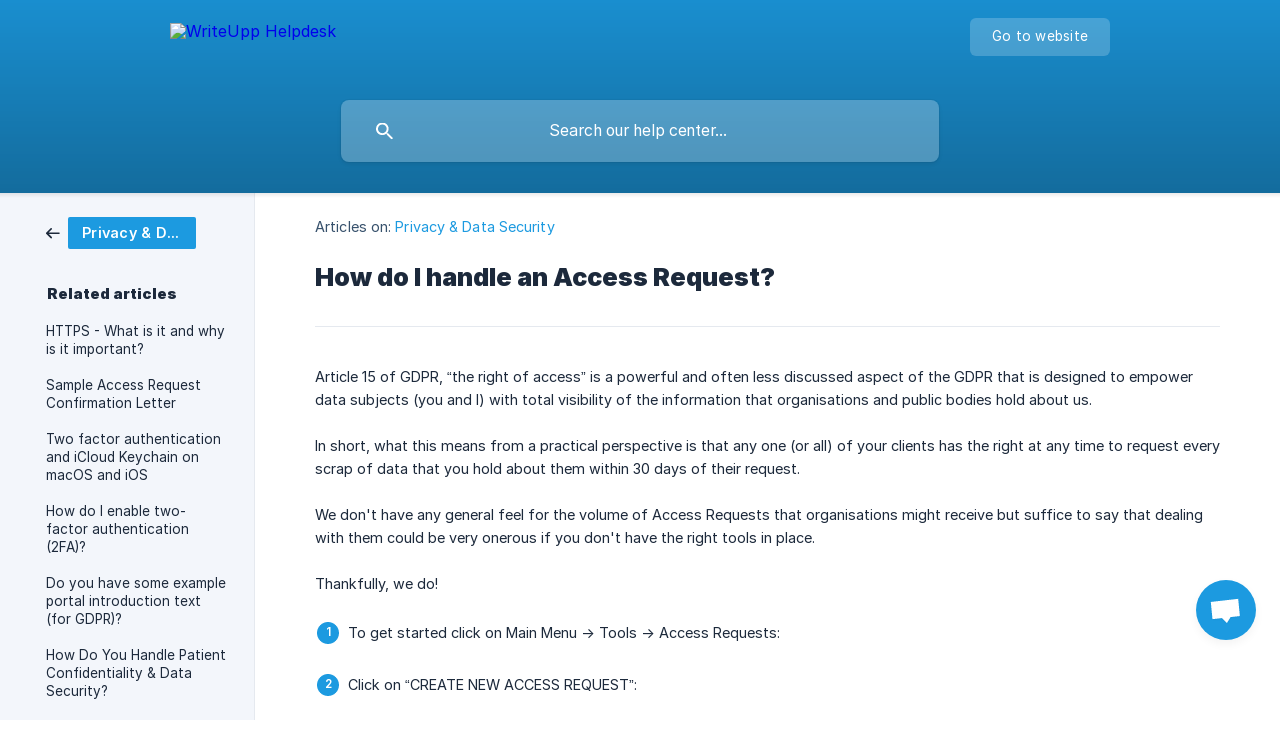

--- FILE ---
content_type: text/html; charset=utf-8
request_url: https://help.writeupp.com/en/article/how-do-i-handle-an-access-request-136kgyu/
body_size: 6126
content:
<!DOCTYPE html><html lang="en" dir="ltr"><head><meta http-equiv="Content-Type" content="text/html; charset=utf-8"><meta name="viewport" content="width=device-width, initial-scale=1"><meta property="og:locale" content="en"><meta property="og:site_name" content="WriteUpp Helpdesk"><meta property="og:type" content="website"><link rel="icon" href="https://image.crisp.chat/avatar/website/538fbc6f-b63c-4b53-af03-4c78d8795e9d/512/?1767599249155" type="image/png"><link rel="apple-touch-icon" href="https://image.crisp.chat/avatar/website/538fbc6f-b63c-4b53-af03-4c78d8795e9d/512/?1767599249155" type="image/png"><meta name="msapplication-TileColor" content="#1c9ae0"><meta name="msapplication-TileImage" content="https://image.crisp.chat/avatar/website/538fbc6f-b63c-4b53-af03-4c78d8795e9d/512/?1767599249155"><style type="text/css">*::selection {
  background: rgba(28, 154, 224, .2);
}

.csh-theme-background-color-default {
  background-color: #1c9ae0;
}

.csh-theme-background-color-light {
  background-color: #F3F6FB;
}

.csh-theme-background-color-light-alpha {
  background-color: rgba(243, 246, 251, .4);
}

.csh-button.csh-button-accent {
  background-color: #1c9ae0;
}

.csh-article .csh-article-content article a {
  color: #1c9ae0;
}

.csh-article .csh-article-content article .csh-markdown.csh-markdown-title.csh-markdown-title-h1 {
  border-color: #1c9ae0;
}

.csh-article .csh-article-content article .csh-markdown.csh-markdown-code.csh-markdown-code-inline {
  background: rgba(28, 154, 224, .075);
  border-color: rgba(28, 154, 224, .2);
  color: #1c9ae0;
}

.csh-article .csh-article-content article .csh-markdown.csh-markdown-list .csh-markdown-list-item:before {
  background: #1c9ae0;
}</style><title>How do I handle an Access Request?
 | WriteUpp Helpdesk</title><script type="text/javascript">window.$crisp = [];

CRISP_WEBSITE_ID = "538fbc6f-b63c-4b53-af03-4c78d8795e9d";

CRISP_RUNTIME_CONFIG = {
  locale : "en"
};

(function(){d=document;s=d.createElement("script");s.src="https://client.crisp.chat/l.js";s.async=1;d.getElementsByTagName("head")[0].appendChild(s);})();
</script><!-- Global site tag (gtag.js) - Google Analytics -->
<script async src="https://www.googletagmanager.com/gtag/js?id=UA-30472522-6"></script>
<script>
  window.dataLayer = window.dataLayer || [];
  function gtag(){dataLayer.push(arguments);}
  gtag('js', new Date());

  gtag('config', 'UA-30472522-6');
</script>
<style type="text/css">
  .csh-header-main-logo img {
    height: 50px !important;
  }
</style><meta name="description" content="Article 15 of GDPR, “the right of access” is a powerful and often less discussed aspect of the GDPR that is designed to empower data subjects (you and I) with total visibility of the information that organisations and public bodies hold about us."><meta property="og:title" content="How do I handle an Access Request?"><meta property="og:description" content="Article 15 of GDPR, “the right of access” is a powerful and often less discussed aspect of the GDPR that is designed to empower data subjects (you and I) with total visibility of the information that organisations and public bodies hold about us."><meta property="og:url" content="https://help.writeupp.com/en/article/how-do-i-handle-an-access-request-136kgyu/"><link rel="canonical" href="https://help.writeupp.com/en/article/how-do-i-handle-an-access-request-136kgyu/"><link rel="stylesheet" href="https://static.crisp.help/stylesheets/libs/libs.min.css?c310623f15c3f2510337ece8f9c0ac3f4" type="text/css"/><link rel="stylesheet" href="https://static.crisp.help/stylesheets/site/common/common.min.css?c2eec01e1242144cf9ea98dc323f1db38" type="text/css"/><link rel="stylesheet" href="https://static.crisp.help/stylesheets/site/article/article.min.css?c368e41164dd6e68145a829f7f0707942" type="text/css"/><script src="https://static.crisp.help/javascripts/libs/libs.min.js?c899c888c73d96a3439681f6c02ea7fb9" type="text/javascript"></script><script src="https://static.crisp.help/javascripts/site/common/common.min.js?c04c3468d8b9f39961f193990be1f9f12" type="text/javascript"></script><script src="https://static.crisp.help/javascripts/site/article/article.min.js?c4fdbf3bc0a1de0639c45d23f248dc255" type="text/javascript"></script></head><body><header role="banner"><div class="csh-wrapper"><div class="csh-header-main"><a href="/en/" role="none" class="csh-header-main-logo"><img src="https://storage.crisp.chat/users/helpdesk/website/3bdaa0c7caaa6800/wu-687_1wg6baa.png" alt="WriteUpp Helpdesk"></a><div role="none" class="csh-header-main-actions"><a href="https://writeupp.com/" target="_blank" rel="noopener noreferrer" role="none" class="csh-header-main-actions-website"><span class="csh-header-main-actions-website-itself csh-font-sans-regular">Go to website</span></a></div><span class="csh-clear"></span></div><form action="/en/includes/search/" role="search" onsubmit="return false" data-target-suggest="/en/includes/suggest/" data-target-report="/en/includes/report/" data-has-emphasis="false" data-has-focus="false" data-expanded="false" data-pending="false" class="csh-header-search"><span class="csh-header-search-field"><input type="search" name="search_query" autocomplete="off" autocorrect="off" autocapitalize="off" maxlength="100" placeholder="Search our help center..." aria-label="Search our help center..." role="searchbox" onfocus="CrispHelpdeskCommon.toggle_search_focus(true)" onblur="CrispHelpdeskCommon.toggle_search_focus(false)" onkeydown="CrispHelpdeskCommon.key_search_field(event)" onkeyup="CrispHelpdeskCommon.type_search_field(this)" onsearch="CrispHelpdeskCommon.search_search_field(this)" class="csh-font-sans-regular"><span class="csh-header-search-field-autocomplete csh-font-sans-regular"></span><span class="csh-header-search-field-ruler"><span class="csh-header-search-field-ruler-text csh-font-sans-semibold"></span></span></span><div class="csh-header-search-results"></div></form></div><div data-tile="default" data-has-banner="true" class="csh-header-background csh-theme-background-color-default"><span style="background-image: url('https://storage.crisp.chat/users/helpdesk/website/3bdaa0c7caaa6800/writeupp-jenni-helpbanner-supe_17b7xib.png');" class="csh-header-background-banner"></span></div></header><div id="body" class="csh-theme-background-color-light csh-body-full"><div class="csh-wrapper csh-wrapper-full csh-wrapper-large"><div class="csh-article"><aside role="complementary"><div class="csh-aside"><div class="csh-article-category csh-navigation"><a href="/en/category/privacy-data-security-1yfwxei/" role="link" class="csh-navigation-back csh-navigation-back-item"><span style="background-color: #1c9ae0;" data-has-category="true" class="csh-category-badge csh-font-sans-medium">Privacy &amp; Data Security</span></a></div><p class="csh-aside-title csh-text-wrap csh-font-sans-bold">Related articles</p><ul role="list"><li role="listitem"><a href="/en/article/https-what-is-it-and-why-is-it-important-hj187g/" role="link" class="csh-aside-spaced csh-text-wrap csh-font-sans-regular">HTTPS - What is it and why is it important?</a></li><li role="listitem"><a href="/en/article/sample-access-request-confirmation-letter-14kt1p8/" role="link" class="csh-aside-spaced csh-text-wrap csh-font-sans-regular">Sample Access Request Confirmation Letter</a></li><li role="listitem"><a href="/en/article/two-factor-authentication-and-icloud-keychain-on-macos-and-ios-mvzcjd/" role="link" class="csh-aside-spaced csh-text-wrap csh-font-sans-regular">Two factor authentication and iCloud Keychain on macOS and iOS</a></li><li role="listitem"><a href="/en/article/how-do-i-enable-two-factor-authentication-2fa-9n9nxm/" role="link" class="csh-aside-spaced csh-text-wrap csh-font-sans-regular">How do I enable two-factor authentication (2FA)?</a></li><li role="listitem"><a href="/en/article/do-you-have-some-example-portal-introduction-text-for-gdpr-1804qq3/" role="link" class="csh-aside-spaced csh-text-wrap csh-font-sans-regular">Do you have some example portal introduction text (for GDPR)?</a></li><li role="listitem"><a href="/en/article/how-do-you-handle-patient-confidentiality-data-security-o3x9k2/" role="link" class="csh-aside-spaced csh-text-wrap csh-font-sans-regular">How Do You Handle Patient Confidentiality &amp; Data Security?</a></li><li role="listitem"><a href="/en/article/how-do-i-set-up-two-factor-authentication-2fa-as-a-user-gri1zf/" role="link" class="csh-aside-spaced csh-text-wrap csh-font-sans-regular">How do I set up two-factor authentication (2FA) as a user?</a></li><li role="listitem"><a href="/en/article/is-writeupp-gdpr-compliant-1ih2158/" role="link" class="csh-aside-spaced csh-text-wrap csh-font-sans-regular">Is WriteUpp GDPR compliant?</a></li></ul></div></aside><div role="main" class="csh-article-content csh-article-content-split"><div class="csh-article-content-wrap"><article class="csh-text-wrap"><div role="heading" class="csh-article-content-header"><div class="csh-article-content-header-metas"><div class="csh-article-content-header-metas-category csh-font-sans-regular">Articles on:<span> </span><a href="/en/category/privacy-data-security-1yfwxei/" role="link">Privacy &amp; Data Security</a></div></div><h1 class="csh-font-sans-bold">How do I handle an Access Request?</h1></div><div role="article" class="csh-article-content-text csh-article-content-text-large"><p><span>Article 15 of GDPR, “the right of access” is a powerful and often less discussed aspect of the GDPR that is designed to empower data subjects (you and I) with total visibility of the information that organisations and public bodies hold about us.</span></p><p><br></p><p><span>In short, what this means from a practical perspective is that any one (or all) of your clients has the right at any time to request every scrap of data that you hold about them within 30 days of their request.</span></p><p><br></p><p><span>We don't have any general feel for the volume of Access Requests that organisations might receive but suffice to say that dealing with them could be very onerous if you don't have the right tools in place.</span></p><p><br></p><p><span>Thankfully, we do!</span></p><p><br></p><ol class="csh-markdown csh-markdown-list csh-markdown-list-ordered"><li value="1" class="csh-markdown csh-markdown-list-item"><span>To get started click on Main Menu -&gt; Tools -&gt; Access Requests:</span></li></ol><p><span>      </span></p><p><span>    </span><span class="csh-markdown csh-markdown-image"><img src="https://storage.crisp.chat/users/helpdesk/website/97eefa58326d4800/4d4ca35b-afe8-498e-9e41-e8b3dc_1wgg3si.png" alt="" loading="lazy"></span></p><p><br></p><ol class="csh-markdown csh-markdown-list csh-markdown-list-ordered" start="2"><li value="2" class="csh-markdown csh-markdown-list-item"><span>Click on “CREATE NEW ACCESS REQUEST”:</span></li></ol><p><br></p><p><span>    </span><span class="csh-markdown csh-markdown-image"><img src="https://storage.crisp.chat/users/helpdesk/website/ba822cc6507a6800/1ee87c72-16db-46a0-bad5-f9b75c_bx5fq.png" alt="" loading="lazy"></span></p><p><br></p><ol class="csh-markdown csh-markdown-list csh-markdown-list-ordered" start="3"><li value="3" class="csh-markdown csh-markdown-list-item"><span>Log the details of the request and hit save:</span></li></ol><p><br></p><p><span>    </span><span class="csh-markdown csh-markdown-image"><img src="https://storage.crisp.chat/users/helpdesk/website/a67798cf20a62800/50df2b2a-c975-4eca-abdb-133887_dtbhcf.png" alt="" loading="lazy"></span></p><p><br></p><ol class="csh-markdown csh-markdown-list csh-markdown-list-ordered" start="4"><li value="4" class="csh-markdown csh-markdown-list-item"><span>At this point you have fulfilled your initial obligations under Article 15 of the GDPR and you need to await verification of the identity of the person making the request. You need&#160;something like a&#160;driving licence or passport that will allow you to visually verify they are who they say they are. For your own protection I would recommend copying their ID and attaching it to the client record.</span></li></ol><p><span> </span></p><ol class="csh-markdown csh-markdown-list csh-markdown-list-ordered" start="5"><li value="5" class="csh-markdown csh-markdown-list-item"><span>In the background, WriteUpp will be working its magic and pulling together all of the data that you hold about the client. As this can sometimes be a fairly intensive task we queue up each Access Request and set its status to “Pending” until the content is ready. This normally takes a few minutes and once it's&#160;available to download, the status is set to “Complete”.</span></li></ol><p><span>      </span></p><ol class="csh-markdown csh-markdown-list csh-markdown-list-ordered" start="6"><li value="6" class="csh-markdown csh-markdown-list-item"><span>Having verified the identity of the requestor just click on Main Menu -&gt; Tools and you will see a log of your Access Requests along with a download link. For security reasons this automatically expires 7 days after it has been created:</span></li></ol><p><br></p><p><span>    </span><span class="csh-markdown csh-markdown-image"><img src="https://storage.crisp.chat/users/helpdesk/website/862924a60266c00/dd9561f3-55ff-449d-aade-15fbad_1tfzjx4.png" alt="" loading="lazy"></span></p><p><br></p><ol class="csh-markdown csh-markdown-list csh-markdown-list-ordered" start="7"><li value="7" class="csh-markdown csh-markdown-list-item"><span>Find the request relating to your requestor and click on “Download”.&#160; A ZIP file will be saved to your hard drive, with contents that will be structured like this:</span></li></ol><p><br></p><p><span>    </span><span class="csh-markdown csh-markdown-image"><img src="https://storage.crisp.chat/users/helpdesk/website/3a833a6bf6034400/f2d02aa4-c636-4c9a-b8c7-5390f9_18c9gx4.png" alt="" loading="lazy"></span><span> </span></p><p><span>The file will be named using the patient's </span><a class="csh-markdown csh-markdown-link csh-markdown-link-text" rel="noopener noreferrer" target="_blank" href="https://help.writeupp.com/en/article/what-is-wuid-eccgpf/"><span>WUID number</span></a><span>. </span></p><p><br></p><ul class="csh-markdown csh-markdown-list csh-markdown-list-unordered"><li value="1" class="csh-markdown csh-markdown-list-item"><span>Assessments are converted into PDF files within the Assessments folder</span></li></ul><p><br></p><ul class="csh-markdown csh-markdown-list csh-markdown-list-unordered"><li value="1" class="csh-markdown csh-markdown-list-item"><span>Consents, Documents (Letters), Messages and Notes are all exported as .txt files and&#160;placed into the relevant folders. If any of these items have images within them, you will find a zip file which contains the body of the item as a txt file and the images in their original format (for example .png)</span></li></ul><p><span>    </span></p><ul class="csh-markdown csh-markdown-list csh-markdown-list-unordered"><li value="1" class="csh-markdown csh-markdown-list-item"><span>Attachments are reproduced in their original format (word doc, .jpg, PDF etc) and placed into the Attachments folder</span></li></ul><p><span>    </span></p><ul class="csh-markdown csh-markdown-list csh-markdown-list-unordered"><li value="1" class="csh-markdown csh-markdown-list-item"><span>Appointments, Episodes and Invoices are summarised in .csv files</span></li></ul><p><span>    </span></p><ul class="csh-markdown csh-markdown-list csh-markdown-list-unordered"><li value="1" class="csh-markdown csh-markdown-list-item"><span>The Patient tab is summarised in a file called client-summary.pdf</span></li></ul><p><br></p><p><span>Please keep in mind the contents of the ZIP file are dependent on what data you hold about the client.</span></p><p><br></p><ul class="csh-markdown csh-markdown-list csh-markdown-list-unordered"><li value="1" class="csh-markdown csh-markdown-list-item"><span>Once you have reviewed the contents of the ZIP file you should immediately password protect it using your preferred ZIP utility</span></li><li value="2" class="csh-markdown csh-markdown-list-item"><span>You can then complete the process and fulfil your Article 15 obligations by emailing the ZIP file to the requestor or by providing it to them on optical media. In both cases the ZIP file should be password protected.</span></li></ul><p><br></p><span class="csh-markdown csh-markdown-line csh-article-content-separate csh-article-content-separate-top"></span><p class="csh-article-content-updated csh-text-wrap csh-font-sans-light">Updated on: 07/02/2025</p><span class="csh-markdown csh-markdown-line csh-article-content-separate csh-article-content-separate-bottom"></span></div></article><section data-has-answer="false" role="none" class="csh-article-rate"><div class="csh-article-rate-ask csh-text-wrap"><p class="csh-article-rate-title csh-font-sans-medium">Was this article helpful?</p><ul><li><a href="#" role="button" aria-label="Yes" onclick="CrispHelpdeskArticle.answer_feedback(true); return false;" class="csh-button csh-button-grey csh-button-small csh-font-sans-medium">Yes</a></li><li><a href="#" role="button" aria-label="No" onclick="CrispHelpdeskArticle.answer_feedback(false); return false;" class="csh-button csh-button-grey csh-button-small csh-font-sans-medium">No</a></li></ul></div><div data-is-open="false" class="csh-article-rate-feedback-wrap"><div data-had-error="false" class="csh-article-rate-feedback-container"><form action="https://help.writeupp.com/en/article/how-do-i-handle-an-access-request-136kgyu/feedback/" method="post" onsubmit="CrispHelpdeskArticle.send_feedback_comment(this); return false;" data-is-locked="false" class="csh-article-rate-feedback"><p class="csh-article-rate-feedback-title csh-font-sans-bold">Share your feedback</p><textarea name="feedback_comment" cols="1" rows="1" maxlength="200" placeholder="Explain shortly what you think about this article.
We may get back to you." onkeyup="CrispHelpdeskArticle.type_feedback_comment(event)" class="csh-article-rate-feedback-field csh-font-sans-regular"></textarea><div class="csh-article-rate-feedback-actions"><button type="submit" role="button" aria-label="Send My Feedback" data-action="send" class="csh-button csh-button-accent csh-font-sans-medium">Send My Feedback</button><a href="#" role="button" aria-label="Cancel" onclick="CrispHelpdeskArticle.cancel_feedback_comment(); return false;" data-action="cancel" class="csh-button csh-button-grey csh-font-sans-medium">Cancel</a></div></form></div></div><div data-is-satisfied="true" class="csh-article-rate-thanks"><p class="csh-article-rate-title csh-article-rate-thanks-title csh-font-sans-semibold">Thank you!</p><div class="csh-article-rate-thanks-smiley csh-article-rate-thanks-smiley-satisfied"><span data-size="large" data-name="blushing" class="csh-smiley"></span></div><div class="csh-article-rate-thanks-smiley csh-article-rate-thanks-smiley-dissatisfied"><span data-size="large" data-name="thumbs-up" class="csh-smiley"></span></div></div></section></div></div></div></div></div><footer role="contentinfo"><div class="csh-footer-ask"><div class="csh-wrapper"><div class="csh-footer-ask-text"><p class="csh-footer-ask-text-title csh-text-wrap csh-font-sans-bold">Not finding what you are looking for?</p><p class="csh-footer-ask-text-label csh-text-wrap csh-font-sans-regular">Chat with us or send us an email.</p></div><ul class="csh-footer-ask-buttons"><li><a aria-label="Chat with us" href="#" role="button" onclick="CrispHelpdeskCommon.open_chatbox(); return false;" class="csh-button csh-button-accent csh-button-icon-chat csh-button-has-left-icon csh-font-sans-regular">Chat with us</a></li><li><a aria-label="Send us an email" href="mailto:support@writeupp.com" role="button" class="csh-button csh-button-accent csh-button-icon-email csh-button-has-left-icon csh-font-sans-regular">Send us an email</a></li></ul></div></div><div class="csh-footer-copyright csh-footer-copyright-separated"><div class="csh-wrapper"><span class="csh-footer-copyright-brand"><span class="csh-font-sans-regular">© 2026 WriteUpp Helpdesk</span></span></div></div></footer></body></html>

--- FILE ---
content_type: text/css
request_url: https://static.crisp.help/stylesheets/site/article/article.min.css?c368e41164dd6e68145a829f7f0707942
body_size: 5645
content:
/**
 * crisp-relay-site-helpdesk - Helpdesk site. Serves user helpdesks
 * @version v2.0.0
 * @author Crisp IM SAS https://crisp.chat/
 * @date 1/2/2026
 */
.csh-article{display:-webkit-box;display:-webkit-flex;display:-moz-flex;display:-ms-flexbox;display:flex}.csh-article.csh-article-reader .csh-article-content{padding:0}.csh-article.csh-article-reader .csh-article-content article{padding:0}.csh-article .csh-article-content,.csh-article aside{padding-top:24px;padding-bottom:80px}.csh-article aside{width:200px;margin-right:8px;padding-left:46px;-webkit-box-flex:0;-webkit-flex:0 0 auto;-moz-box-flex:0;-moz-flex:0 0 auto;-ms-flex:0 0 auto;flex:0 0 auto}.csh-article aside .csh-aside{padding-top:0}.csh-article aside .csh-aside .csh-article-category{margin-bottom:38px}.csh-article aside .csh-aside ul{margin-top:12px}.csh-article .csh-article-title{font-size:19.8px;color:#1c293b;letter-spacing:0;text-align:center;line-height:23px;margin-bottom:30px;padding-left:18px;padding-right:18px}.csh-article .csh-article-content-wrap{width:100%;max-width:1323px;margin:0 auto}.csh-article .csh-article-content{background-color:#fff;overflow:hidden;-webkit-box-flex:1;-webkit-flex:1;-moz-box-flex:1;-moz-flex:1;-ms-flex:1;flex:1}.csh-article .csh-article-content.csh-article-content-split{border-left:1px solid #e5e9ef}.csh-article .csh-article-content .csh-box{background-color:transparent}.csh-article .csh-article-content article,.csh-article .csh-article-content section{display:block}.csh-article .csh-article-content article{padding:0 60px}.csh-article .csh-article-content article .csh-article-content-header{border-bottom:1px solid #e5e9ef;padding-bottom:33px}.csh-article .csh-article-content article .csh-article-content-header .csh-article-content-header-metas{color:#37516c;font-size:14.4px;line-height:18px;letter-spacing:.1px;margin-bottom:25px}.csh-article .csh-article-content article .csh-article-content-header .csh-article-content-header-metas .csh-article-content-header-metas-alternates,.csh-article .csh-article-content article .csh-article-content-header .csh-article-content-header-metas .csh-article-content-header-metas-category,.csh-article .csh-article-content article .csh-article-content-header .csh-article-content-header-metas .csh-article-content-header-metas-separator{vertical-align:middle}.csh-article .csh-article-content article .csh-article-content-header .csh-article-content-header-metas .csh-article-content-header-metas-alternates,.csh-article .csh-article-content article .csh-article-content-header .csh-article-content-header-metas .csh-article-content-header-metas-category{display:inline}.csh-article .csh-article-content article .csh-article-content-header .csh-article-content-header-metas .csh-article-content-header-metas-category a:hover{text-decoration:underline}.csh-article .csh-article-content article .csh-article-content-header .csh-article-content-header-metas .csh-article-content-header-metas-separator{background-color:#e5e9ef;width:1px;height:19px;margin:0 18px;display:inline-block}.csh-article .csh-article-content article .csh-article-content-header .csh-article-content-header-metas .csh-article-content-header-metas-alternates{margin-bottom:-3px}.csh-article .csh-article-content article .csh-article-content-header .csh-article-content-header-metas .csh-article-content-header-metas-alternates ul{list-style-type:none;margin-left:8px;display:inline}.csh-article .csh-article-content article .csh-article-content-header .csh-article-content-header-metas .csh-article-content-header-metas-alternates ul li{vertical-align:middle;margin:0 4px;display:inline-block}.csh-article .csh-article-content article .csh-article-content-header h1{color:#1c293b;font-size:25.2px;line-height:32px}.csh-article .csh-article-content article .csh-article-content-text{font-size:14.4px;line-height:23px}.csh-article .csh-article-content article .csh-article-content-text.csh-article-content-text-large{padding-top:38px}.csh-article .csh-article-content article .csh-article-content-text .csh-article-content-text-abstract.csh-markdown.csh-markdown-bold{font-family:"Crisp Graphik Semibold"}.csh-article .csh-article-content article .csh-article-content-text .csh-article-content-text-abstract.csh-markdown.csh-markdown-bold,.csh-article .csh-article-content article .csh-article-content-text .csh-article-content-text-abstract.csh-markdown.csh-markdown-bold a{color:#37516c}.csh-article .csh-article-content article .csh-article-content-text a{text-decoration:underline}.csh-article .csh-article-content article .csh-article-content-text mark{display:inline-block!important}.csh-article .csh-article-content article .csh-article-content-separate.csh-article-content-separate-top.csh-markdown.csh-markdown-line{margin-top:84px}.csh-article .csh-article-content article .csh-article-content-separate.csh-article-content-separate-bottom.csh-markdown.csh-markdown-line{margin-top:23px}.csh-article .csh-article-content article .csh-article-content-updated{color:#37516c;font-size:13.5px;line-height:20px;text-align:center;margin-top:22px}.csh-article .csh-article-content article .csh-article-content-updated:before{content:"";background-image:url([data-uri]);background-size:contain;background-repeat:no-repeat;background-position:center;display:inline-block;vertical-align:middle;width:15px;height:17px;margin-top:-4px;margin-right:10px}.csh-article .csh-article-content article .csh-markdown.csh-markdown-blockquote,.csh-article .csh-article-content article .csh-markdown.csh-markdown-code{background:#f7f9fc;color:#262626}.csh-article .csh-article-content article .csh-markdown.csh-markdown-title{display:block}.csh-article .csh-article-content article .csh-markdown.csh-markdown-title.csh-markdown-title-h1,.csh-article .csh-article-content article .csh-markdown.csh-markdown-title.csh-markdown-title-h2{font-family:"Crisp Graphik Semibold"}.csh-article .csh-article-content article .csh-markdown.csh-markdown-title.csh-markdown-title-h1{border-width:0 0 0 4px;border-style:solid;font-size:27px;line-height:29px;margin:16px 0 4px;padding-bottom:1px;padding-left:12px}.csh-article .csh-article-content article .csh-markdown.csh-markdown-title.csh-markdown-title-h2{color:#37516c;font-size:25.2px;line-height:28px;margin:12px 0 2px}.csh-article .csh-article-content article .csh-markdown.csh-markdown-title.csh-markdown-title-h3{font-size:23.4px;line-height:26px;margin:8px 0 2px}.csh-article .csh-article-content article .csh-markdown.csh-markdown-title.csh-markdown-title-h4{font-size:22.5px;line-height:25px;margin:6px 0 0}.csh-article .csh-article-content article .csh-markdown.csh-markdown-title.csh-markdown-title-h5{font-size:21.6px;line-height:24px;margin:4px 0 0}.csh-article .csh-article-content article .csh-markdown.csh-markdown-title.csh-markdown-title-h6{font-size:19.8px;line-height:22px;margin:2px 0 0}.csh-article .csh-article-content article .csh-markdown.csh-markdown-emphasis{border-width:0 0 0 5px;border-style:solid;line-height:22px;padding:14px 10px 15px 22px;display:block;-webkit-border-radius:5px;-moz-border-radius:5px;-ms-border-radius:5px;-o-border-radius:5px;border-radius:5px}.csh-article .csh-article-content article .csh-markdown.csh-markdown-emphasis[data-type="|"]{background:#e2ffdd;border-color:#52d53a}.csh-article .csh-article-content article .csh-markdown.csh-markdown-emphasis[data-type="||"]{background:#fffcd9;border-color:#fbe900}.csh-article .csh-article-content article .csh-markdown.csh-markdown-emphasis[data-type="|||"]{background:#fff4e1;border-color:#ffa40d}.csh-article .csh-article-content article .csh-markdown.csh-markdown-code{font-size:12.15px}.csh-article .csh-article-content article .csh-markdown.csh-markdown-code.csh-markdown-code-inline{border-width:1px;border-style:solid;padding:2px 6px;display:inline;-webkit-border-radius:3px;-moz-border-radius:3px;-ms-border-radius:3px;-o-border-radius:3px;border-radius:3px}.csh-article .csh-article-content article .csh-markdown.csh-markdown-code.csh-markdown-code-block{background-color:#1f2224;color:#fff;line-height:19px;white-space:pre;word-spacing:normal;word-break:normal;word-wrap:normal;tab-size:4;hyphens:none;margin:0;padding:14px 18px;overflow-x:auto;overflow-y:hidden;display:block;position:relative;-webkit-border-radius:5px;-moz-border-radius:5px;-ms-border-radius:5px;-o-border-radius:5px;border-radius:5px}.csh-article .csh-article-content article .csh-markdown.csh-markdown-code.csh-markdown-code-block ::selection{background-color:rgba(255,255,255,.3)}.csh-article .csh-article-content article .csh-markdown.csh-markdown-code.csh-markdown-code-block ::-moz-selection{background-color:rgba(255,255,255,.3)}.csh-article .csh-article-content article .csh-markdown.csh-markdown-code.csh-markdown-code-block .csh-markdown-code-block-token-cdata,.csh-article .csh-article-content article .csh-markdown.csh-markdown-code.csh-markdown-code-block .csh-markdown-code-block-token-comment,.csh-article .csh-article-content article .csh-markdown.csh-markdown-code.csh-markdown-code-block .csh-markdown-code-block-token-prolog{color:#a2a2a2}.csh-article .csh-article-content article .csh-markdown.csh-markdown-code.csh-markdown-code-block .csh-markdown-code-block-token-punctuation{color:#f7f7f7}.csh-article .csh-article-content article .csh-markdown.csh-markdown-code.csh-markdown-code-block .csh-markdown-code-block-token-deleted,.csh-article .csh-article-content article .csh-markdown.csh-markdown-code.csh-markdown-code-block .csh-markdown-code-block-token-operator,.csh-article .csh-article-content article .csh-markdown.csh-markdown-code.csh-markdown-code-block .csh-markdown-code-block-token-tag,.csh-article .csh-article-content article .csh-markdown.csh-markdown-code.csh-markdown-code-block .csh-markdown-code-block-token-variable{color:#f2777a}.csh-article .csh-article-content article .csh-markdown.csh-markdown-code.csh-markdown-code-block .csh-markdown-code-block-token-boolean,.csh-article .csh-article-content article .csh-markdown.csh-markdown-code.csh-markdown-code-block .csh-markdown-code-block-token-constant,.csh-article .csh-article-content article .csh-markdown.csh-markdown-code.csh-markdown-code-block .csh-markdown-code-block-token-number,.csh-article .csh-article-content article .csh-markdown.csh-markdown-code.csh-markdown-code-block .csh-markdown-code-block-token-url{color:#c2ee65}.csh-article .csh-article-content article .csh-markdown.csh-markdown-code.csh-markdown-code-block .csh-markdown-code-block-token-bold,.csh-article .csh-article-content article .csh-markdown.csh-markdown-code.csh-markdown-code-block .csh-markdown-code-block-token-class,.csh-article .csh-article-content article .csh-markdown.csh-markdown-code.csh-markdown-code-block .csh-markdown-code-block-token-class-name{color:#88c4ff}.csh-article .csh-article-content article .csh-markdown.csh-markdown-code.csh-markdown-code-block .csh-markdown-code-block-token-atrule,.csh-article .csh-article-content article .csh-markdown.csh-markdown-code.csh-markdown-code-block .csh-markdown-code-block-token-attr-value,.csh-article .csh-article-content article .csh-markdown.csh-markdown-code.csh-markdown-code-block .csh-markdown-code-block-token-inserted,.csh-article .csh-article-content article .csh-markdown.csh-markdown-code.csh-markdown-code-block .csh-markdown-code-block-token-property,.csh-article .csh-article-content article .csh-markdown.csh-markdown-code.csh-markdown-code-block .csh-markdown-code-block-token-string,.csh-article .csh-article-content article .csh-markdown.csh-markdown-code.csh-markdown-code-block .csh-markdown-code-block-token-symbol{color:#c2ee65}.csh-article .csh-article-content article .csh-markdown.csh-markdown-code.csh-markdown-code-block .csh-markdown-code-block-token-important,.csh-article .csh-article-content article .csh-markdown.csh-markdown-code.csh-markdown-code-block .csh-markdown-code-block-token-regex{color:#6cc}.csh-article .csh-article-content article .csh-markdown.csh-markdown-code.csh-markdown-code-block .csh-markdown-code-block-token-attr-name,.csh-article .csh-article-content article .csh-markdown.csh-markdown-code.csh-markdown-code-block .csh-markdown-code-block-token-function{color:#88c4ff}.csh-article .csh-article-content article .csh-markdown.csh-markdown-code.csh-markdown-code-block .csh-markdown-code-block-token-builtin,.csh-article .csh-article-content article .csh-markdown.csh-markdown-code.csh-markdown-code-block .csh-markdown-code-block-token-char,.csh-article .csh-article-content article .csh-markdown.csh-markdown-code.csh-markdown-code-block .csh-markdown-code-block-token-italic,.csh-article .csh-article-content article .csh-markdown.csh-markdown-code.csh-markdown-code-block .csh-markdown-code-block-token-keyword,.csh-article .csh-article-content article .csh-markdown.csh-markdown-code.csh-markdown-code-block .csh-markdown-code-block-token-selector{color:#ff9eff}.csh-article .csh-article-content article .csh-markdown.csh-markdown-code.csh-markdown-code-block .csh-markdown-code-block-token-doctype{color:#d27b53}.csh-article .csh-article-content article .csh-markdown.csh-markdown-code.csh-markdown-code-block .csh-markdown-code-block-token-entity{cursor:help}.csh-article .csh-article-content article .csh-markdown.csh-markdown-line{background:#e5e9ef;width:calc(100% - 2px);margin:23px auto 2px;display:block}.csh-article .csh-article-content article .csh-markdown.csh-markdown-blockquote{border-color:#a8bacd;border-width:0 0 0 5px;border-style:solid;font-size:14.4px;line-height:20px;letter-spacing:-.2px;text-align:justify;margin:2px 0;padding:13px 26px 15px 22px;display:block;-webkit-border-radius:5px;-moz-border-radius:5px;-ms-border-radius:5px;-o-border-radius:5px;border-radius:5px}.csh-article .csh-article-content article .csh-markdown.csh-markdown-blockquote:before{content:"";background-image:url([data-uri]);background-size:contain;background-repeat:no-repeat;background-position:center;display:inline-block;width:24px;height:20px;margin-bottom:13px;display:block}.csh-article .csh-article-content article .csh-markdown.csh-markdown-frame[data-label]:after,.csh-article .csh-article-content article .csh-markdown.csh-markdown-image[data-label]:after,.csh-article .csh-article-content article .csh-markdown.csh-markdown-video[data-label]:after{content:attr(data-label);font-family:"Crisp Graphik Medium";color:#37516c;font-size:14.4px;text-align:center;line-height:20px;margin-top:14px;padding:0 12px;display:block}.csh-article .csh-article-content article .csh-markdown.csh-markdown-list{position:relative}.csh-article .csh-article-content article .csh-markdown.csh-markdown-list .csh-markdown-list-item{margin:3px 0;padding-left:32px;position:relative}.csh-article .csh-article-content article .csh-markdown.csh-markdown-list .csh-markdown-list-item:before{content:attr(value);font-family:"Crisp Graphik Medium";font-size:11.7px;color:#fff;line-height:21px;text-align:center;height:22px;min-width:18px;margin-top:1px;margin-left:1px;padding:0 2px;display:inline-block;position:absolute;left:0;top:0;-webkit-border-radius:22px;-moz-border-radius:22px;-ms-border-radius:22px;-o-border-radius:22px;border-radius:22px}.csh-article .csh-article-content article .csh-markdown.csh-markdown-list.csh-markdown-list-unordered .csh-markdown-list-item{margin:2px 0;padding-left:25px;position:relative}.csh-article .csh-article-content article .csh-markdown.csh-markdown-list.csh-markdown-list-unordered .csh-markdown-list-item:before{content:"";line-height:10px;width:9px;height:9px;min-width:0;margin-top:8px;margin-left:8px;padding:0}.csh-article .csh-article-content article .csh-markdown.csh-markdown-table{font-size:13.5px}.csh-article .csh-article-content article .csh-markdown.csh-markdown-table th{background-color:#f6f8fa;color:#5b6f83;font-family:"Crisp Graphik Medium"}.csh-article .csh-article-content article .csh-markdown.csh-markdown-table td,.csh-article .csh-article-content article .csh-markdown.csh-markdown-table th{line-height:18px;padding:7px 10px 6px 14px}.csh-article .csh-article-content .csh-article-rate{text-align:center;margin-top:28px;padding:0 12px}.csh-article .csh-article-content .csh-article-rate[data-has-answer=false] .csh-article-rate-ask{display:block}.csh-article .csh-article-content .csh-article-rate[data-has-answer=true] .csh-article-rate-thanks{display:block}.csh-article .csh-article-content .csh-article-rate .csh-article-rate-ask,.csh-article .csh-article-content .csh-article-rate .csh-article-rate-thanks{display:none}.csh-article .csh-article-content .csh-article-rate .csh-article-rate-feedback-wrap{background-color:rgba(28,41,59,.3);display:none;position:fixed;left:-1000px;top:-1000px;right:-1000px;bottom:-1000px;z-index:100;-webkit-animation-name:fadeIn;-moz-animation-name:fadeIn;-ms-animation-name:fadeIn;-o-animation-name:fadeIn;animation-name:fadeIn;-webkit-animation-duration:.2s;-moz-animation-duration:.2s;-ms-animation-duration:.2s;-o-animation-duration:.2s;animation-duration:.2s;-webkit-animation-fill-mode:both;-moz-animation-fill-mode:both;-ms-animation-fill-mode:both;-o-animation-fill-mode:both;animation-fill-mode:both}.csh-article .csh-article-content .csh-article-rate .csh-article-rate-feedback-wrap[data-is-open=true]{display:block}.csh-article .csh-article-content .csh-article-rate .csh-article-rate-feedback-wrap .csh-article-rate-feedback-container{position:absolute;top:1000px;bottom:1000px;left:1000px;right:1000px;-webkit-animation-name:pulse;-moz-animation-name:pulse;-ms-animation-name:pulse;-o-animation-name:pulse;animation-name:pulse;-webkit-animation-duration:.15s;-moz-animation-duration:.15s;-ms-animation-duration:.15s;-o-animation-duration:.15s;animation-duration:.15s;-webkit-animation-delay:50ms;-moz-animation-delay:50ms;-ms-animation-delay:50ms;-o-animation-delay:50ms;animation-delay:50ms;-webkit-animation-fill-mode:both;-moz-animation-fill-mode:both;-ms-animation-fill-mode:both;-o-animation-fill-mode:both;animation-fill-mode:both}.csh-article .csh-article-content .csh-article-rate .csh-article-rate-feedback-wrap .csh-article-rate-feedback-container[data-had-error=true]{-webkit-animation-name:shake;-moz-animation-name:shake;-ms-animation-name:shake;-o-animation-name:shake;animation-name:shake;-webkit-animation-duration:1s;-moz-animation-duration:1s;-ms-animation-duration:1s;-o-animation-duration:1s;animation-duration:1s;-webkit-animation-delay:.1s;-moz-animation-delay:.1s;-ms-animation-delay:.1s;-o-animation-delay:.1s;animation-delay:.1s;-webkit-animation-fill-mode:forwards;-moz-animation-fill-mode:forwards;-ms-animation-fill-mode:forwards;-o-animation-fill-mode:forwards;animation-fill-mode:forwards}.csh-article .csh-article-content .csh-article-rate .csh-article-rate-feedback-wrap .csh-article-rate-feedback-container .csh-article-rate-feedback{background-color:#fff;width:520px;padding:24px 26px 27px;position:absolute;top:50%;left:50%;-webkit-transform:translate(-50%,-50%);-moz-transform:translate(-50%,-50%);-ms-transform:translate(-50%,-50%);-o-transform:translate(-50%,-50%);transform:translate(-50%,-50%);-webkit-border-radius:8px;-moz-border-radius:8px;-ms-border-radius:8px;-o-border-radius:8px;border-radius:8px;-webkit-box-shadow:0 14px 36px 0 rgba(0,0,0,.08);-moz-box-shadow:0 14px 36px 0 rgba(0,0,0,.08);box-shadow:0 14px 36px 0 rgba(0,0,0,.08)}.csh-article .csh-article-content .csh-article-rate .csh-article-rate-feedback-wrap .csh-article-rate-feedback-container .csh-article-rate-feedback[data-is-locked=true] .csh-article-rate-feedback-actions,.csh-article .csh-article-content .csh-article-rate .csh-article-rate-feedback-wrap .csh-article-rate-feedback-container .csh-article-rate-feedback[data-is-locked=true] .csh-article-rate-feedback-field{pointer-events:none;opacity:.65}.csh-article .csh-article-content .csh-article-rate .csh-article-rate-feedback-wrap .csh-article-rate-feedback-container .csh-article-rate-feedback .csh-article-rate-feedback-title{color:#1c293b;font-size:18px;line-height:22px;text-align:left;margin:0 0 26px}.csh-article .csh-article-content .csh-article-rate .csh-article-rate-feedback-wrap .csh-article-rate-feedback-container .csh-article-rate-feedback .csh-article-rate-feedback-title:before{content:"";background-image:url([data-uri]);background-size:contain;background-repeat:no-repeat;background-position:center;display:inline-block;vertical-align:middle;width:22px;height:20px;margin-top:-5px;margin-left:4px;margin-right:13px}.csh-article .csh-article-content .csh-article-rate .csh-article-rate-feedback-wrap .csh-article-rate-feedback-container .csh-article-rate-feedback .csh-article-rate-feedback-field{background-color:#f7f9fc;border:1px solid #dfe5eb;font-size:13.95px;line-height:20px;resize:none;width:calc(100% - 42px);height:100px;padding:16px 20px;-webkit-border-radius:7px;-moz-border-radius:7px;-ms-border-radius:7px;-o-border-radius:7px;border-radius:7px}.csh-article .csh-article-content .csh-article-rate .csh-article-rate-feedback-wrap .csh-article-rate-feedback-container .csh-article-rate-feedback .csh-article-rate-feedback-field:focus{border-color:rgb(201.0307692308,211.15,221.2692307692)}.csh-article .csh-article-content .csh-article-rate .csh-article-rate-feedback-wrap .csh-article-rate-feedback-container .csh-article-rate-feedback .csh-article-rate-feedback-field:placeholder{color:#37516c}.csh-article .csh-article-content .csh-article-rate .csh-article-rate-feedback-wrap .csh-article-rate-feedback-container .csh-article-rate-feedback .csh-article-rate-feedback-field:-moz-placeholder{color:#37516c}.csh-article .csh-article-content .csh-article-rate .csh-article-rate-feedback-wrap .csh-article-rate-feedback-container .csh-article-rate-feedback .csh-article-rate-feedback-field::-moz-placeholder{color:#37516c}.csh-article .csh-article-content .csh-article-rate .csh-article-rate-feedback-wrap .csh-article-rate-feedback-container .csh-article-rate-feedback .csh-article-rate-feedback-field:-ms-input-placeholder{color:#37516c}.csh-article .csh-article-content .csh-article-rate .csh-article-rate-feedback-wrap .csh-article-rate-feedback-container .csh-article-rate-feedback .csh-article-rate-feedback-field::-webkit-input-placeholder{color:#37516c}.csh-article .csh-article-content .csh-article-rate .csh-article-rate-feedback-wrap .csh-article-rate-feedback-container .csh-article-rate-feedback .csh-article-rate-feedback-actions{margin-top:26px;display:-webkit-box;display:-webkit-flex;display:-moz-flex;display:-ms-flexbox;display:flex}.csh-article .csh-article-content .csh-article-rate .csh-article-rate-feedback-wrap .csh-article-rate-feedback-container .csh-article-rate-feedback .csh-article-rate-feedback-actions .csh-button:first-child{margin-right:6px}.csh-article .csh-article-content .csh-article-rate .csh-article-rate-feedback-wrap .csh-article-rate-feedback-container .csh-article-rate-feedback .csh-article-rate-feedback-actions .csh-button:last-child{margin-left:6px}.csh-article .csh-article-content .csh-article-rate .csh-article-rate-feedback-wrap .csh-article-rate-feedback-container .csh-article-rate-feedback .csh-article-rate-feedback-actions .csh-button[data-action=send]{-webkit-box-flex:.7;-webkit-flex:.7;-moz-box-flex:.7;-moz-flex:.7;-ms-flex:.7;flex:.7}.csh-article .csh-article-content .csh-article-rate .csh-article-rate-feedback-wrap .csh-article-rate-feedback-container .csh-article-rate-feedback .csh-article-rate-feedback-actions .csh-button[data-action=cancel]{-webkit-box-flex:.3;-webkit-flex:.3;-moz-box-flex:.3;-moz-flex:.3;-ms-flex:.3;flex:.3}.csh-article .csh-article-content .csh-article-rate .csh-article-rate-thanks{margin-top:-4px;margin-bottom:-14px;-webkit-animation-name:zoomIn;-moz-animation-name:zoomIn;-ms-animation-name:zoomIn;-o-animation-name:zoomIn;animation-name:zoomIn;-webkit-animation-duration:.3s;-moz-animation-duration:.3s;-ms-animation-duration:.3s;-o-animation-duration:.3s;animation-duration:.3s;-webkit-animation-fill-mode:both;-moz-animation-fill-mode:both;-ms-animation-fill-mode:both;-o-animation-fill-mode:both;animation-fill-mode:both}.csh-article .csh-article-content .csh-article-rate .csh-article-rate-thanks[data-is-satisfied=true] .csh-article-rate-thanks-smiley.csh-article-rate-thanks-smiley-satisfied{display:block}.csh-article .csh-article-content .csh-article-rate .csh-article-rate-thanks[data-is-satisfied=false] .csh-article-rate-thanks-smiley.csh-article-rate-thanks-smiley-dissatisfied{display:block}.csh-article .csh-article-content .csh-article-rate .csh-article-rate-thanks .csh-article-rate-thanks-title{color:#37516c;font-size:14.4px}.csh-article .csh-article-content .csh-article-rate .csh-article-rate-thanks .csh-article-rate-thanks-smiley{margin-top:9px;display:none}.csh-article .csh-article-content .csh-article-rate .csh-article-rate-thanks .csh-article-rate-thanks-smiley .csh-smiley{margin:0 auto;-webkit-animation-name:tada;-moz-animation-name:tada;-ms-animation-name:tada;-o-animation-name:tada;animation-name:tada;-webkit-animation-duration:1.5s;-moz-animation-duration:1.5s;-ms-animation-duration:1.5s;-o-animation-duration:1.5s;animation-duration:1.5s;-webkit-animation-delay:.25s;-moz-animation-delay:.25s;-ms-animation-delay:.25s;-o-animation-delay:.25s;animation-delay:.25s;-webkit-animation-fill-mode:both;-moz-animation-fill-mode:both;-ms-animation-fill-mode:both;-o-animation-fill-mode:both;animation-fill-mode:both}.csh-article .csh-article-content .csh-article-rate .csh-article-rate-title,.csh-article .csh-article-content .csh-article-rate ul{vertical-align:middle;margin-top:12px;display:inline-block}.csh-article .csh-article-content .csh-article-rate .csh-article-rate-title{color:#37516c;font-size:14.4px;margin-left:8px;margin-right:8px}.csh-article .csh-article-content .csh-article-rate ul{margin-left:10px;margin-right:10px}.csh-article .csh-article-content .csh-article-rate ul li{margin:0 4px;display:inline-block}html[dir=rtl] .csh-article aside{margin-left:8px;margin-right:0;padding-left:0;padding-right:46px}html[dir=rtl] .csh-article .csh-article-content.csh-article-content-split{border-left:0 none;border-right:1px solid #e5e9ef}html[dir=rtl] .csh-article .csh-article-content article .csh-article-content-header .csh-article-content-header-metas .csh-article-content-header-metas-alternates ul{margin-left:0;margin-right:8px}html[dir=rtl] .csh-article .csh-article-content article .csh-article-content-updated:before{margin-right:0;margin-left:10px}html[dir=rtl] .csh-article .csh-article-content article .csh-markdown.csh-markdown-title.csh-markdown-title-h1{border-width:0 4px 0 0;padding-right:12px;padding-left:0}html[dir=rtl] .csh-article .csh-article-content article .csh-markdown.csh-markdown-emphasis{border-width:0 5px 0 0;padding-left:10px;padding-right:22px}html[dir=rtl] .csh-article .csh-article-content article .csh-markdown.csh-markdown-blockquote{border-width:0 5px 0 0;padding-left:26px;padding-right:22px}html[dir=rtl] .csh-article .csh-article-content article .csh-markdown.csh-markdown-list .csh-markdown-list-item{padding-right:32px;padding-left:0}html[dir=rtl] .csh-article .csh-article-content article .csh-markdown.csh-markdown-list .csh-markdown-list-item:before{margin-right:1px;margin-left:0;left:auto;right:0}html[dir=rtl] .csh-article .csh-article-content article .csh-markdown.csh-markdown-list.csh-markdown-list-unordered .csh-markdown-list-item{padding-right:25px;padding-left:0}html[dir=rtl] .csh-article .csh-article-content article .csh-markdown.csh-markdown-list.csh-markdown-list-unordered .csh-markdown-list-item:before{margin-right:8px;margin-left:0}html[dir=rtl] .csh-article .csh-article-content article .csh-markdown.csh-markdown-table td,html[dir=rtl] .csh-article .csh-article-content article .csh-markdown.csh-markdown-table th{padding-left:10px;padding-right:14px}html[dir=rtl] .csh-article .csh-article-content .csh-article-rate .csh-article-rate-feedback-wrap .csh-article-rate-feedback-container .csh-article-rate-feedback .csh-article-rate-feedback-title{text-align:right}html[dir=rtl] .csh-article .csh-article-content .csh-article-rate .csh-article-rate-feedback-wrap .csh-article-rate-feedback-container .csh-article-rate-feedback .csh-article-rate-feedback-title:before{margin-left:13px;margin-right:4px}html[dir=rtl] .csh-article .csh-article-content .csh-article-rate .csh-article-rate-feedback-wrap .csh-article-rate-feedback-container .csh-article-rate-feedback .csh-article-rate-feedback-actions .csh-button:first-child{margin-right:0;margin-left:6px}html[dir=rtl] .csh-article .csh-article-content .csh-article-rate .csh-article-rate-feedback-wrap .csh-article-rate-feedback-container .csh-article-rate-feedback .csh-article-rate-feedback-actions .csh-button:last-child{margin-left:0;margin-right:6px}@media screen and (max-width:1200px){.csh-article .csh-article-content article{padding:0 40px}}@media screen and (max-width:980px){.csh-article{display:block}.csh-article aside{display:none}.csh-article .csh-article-content article{padding:0 20px}}@media screen and (max-width:780px){.csh-article .csh-article-content-wrap{max-width:780px}.csh-article .csh-article-content article .csh-article-content-header{padding-bottom:26px}.csh-article .csh-article-content article .csh-article-content-header .csh-article-content-header-metas .csh-article-content-header-metas-separator{margin:0 12px}.csh-article .csh-article-content article .csh-article-content-text.csh-article-content-text-large{padding-top:28px}.csh-article .csh-article-content .csh-article-rate .csh-article-rate-feedback-wrap .csh-article-rate-feedback-container .csh-article-rate-feedback{width:400px}}@media screen and (max-width:480px){.csh-article .csh-article-content-wrap{max-width:480px}.csh-article .csh-article-title{font-size:18px;line-height:21px;margin-bottom:22px;padding-left:12px;padding-right:12px}.csh-article .csh-article-content article{border-right:0 none;border-left:0 none;padding:0 9px;-webkit-border-radius:0;-moz-border-radius:0;-ms-border-radius:0;-o-border-radius:0;border-radius:0}.csh-article .csh-article-content article .csh-article-content-header{padding-bottom:20px}.csh-article .csh-article-content article .csh-article-content-text.csh-article-content-text-large{padding-top:24px}.csh-article .csh-article-content article .csh-article-content-text .csh-article-content-separate.csh-article-content-separate-top.csh-markdown.csh-markdown-line{margin-top:66px}.csh-article .csh-article-content article .csh-article-content-text .csh-article-content-separate.csh-article-content-separate-bottom.csh-markdown.csh-markdown-line{margin-top:16px}.csh-article .csh-article-content article .csh-article-content-text .csh-article-content-updated{margin-top:16px}.csh-article .csh-article-content article .csh-article-content-text .csh-markdown.csh-markdown-title.csh-markdown-title-h1{font-size:21.6px;line-height:23px;margin:8px 0 0}.csh-article .csh-article-content article .csh-article-content-text .csh-markdown.csh-markdown-title.csh-markdown-title-h2{font-size:19.8px;line-height:22px;margin:4px 0 0}.csh-article .csh-article-content article .csh-article-content-text .csh-markdown.csh-markdown-title.csh-markdown-title-h3{font-size:18px;line-height:20px;margin:2px 0 0}.csh-article .csh-article-content article .csh-article-content-text .csh-markdown.csh-markdown-title.csh-markdown-title-h4{font-size:17.1px;line-height:19px;margin:2px 0 0}.csh-article .csh-article-content article .csh-article-content-text .csh-markdown.csh-markdown-title.csh-markdown-title-h5{font-size:16.2px;line-height:18px;margin:0}.csh-article .csh-article-content article .csh-article-content-text .csh-markdown.csh-markdown-title.csh-markdown-title-h6{font-size:14.4px;line-height:16px;margin:0}.csh-article .csh-article-content .csh-article-rate .csh-article-rate-feedback-wrap .csh-article-rate-feedback-container .csh-article-rate-feedback{width:auto;padding-left:40px;padding-right:40px;top:24px;left:-20px;right:-20px;-webkit-transform:none;-moz-transform:none;-ms-transform:none;-o-transform:none;transform:none}}